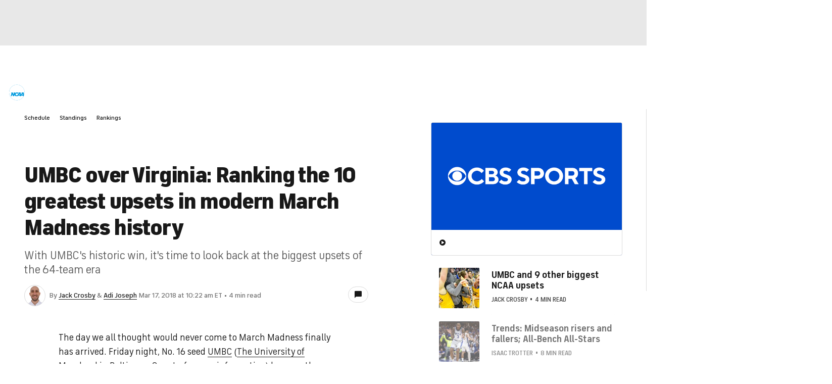

--- FILE ---
content_type: application/javascript
request_url: https://sportsfly.cbsistatic.com/fly-395/bundles/sportsmediajs/js-build/components/loading.js
body_size: -160
content:
define(["jquery","libs/debug","translations/loading","version!fly/components/loading"],function(e,n,o){n=n.init("loading");n.log("Hello World - Loading");e.widget("sports.loading",e.fly.loading,{options:{classes:{base:"loader",idle:"",loading:"loading-circle",end:"load-end",error:"load-error"},text:o},add:function(){this._super();this.$element.parent().addClass("loading-area")},remove:function(){this._super();this.$element.parent().removeClass("loading-area")}})});